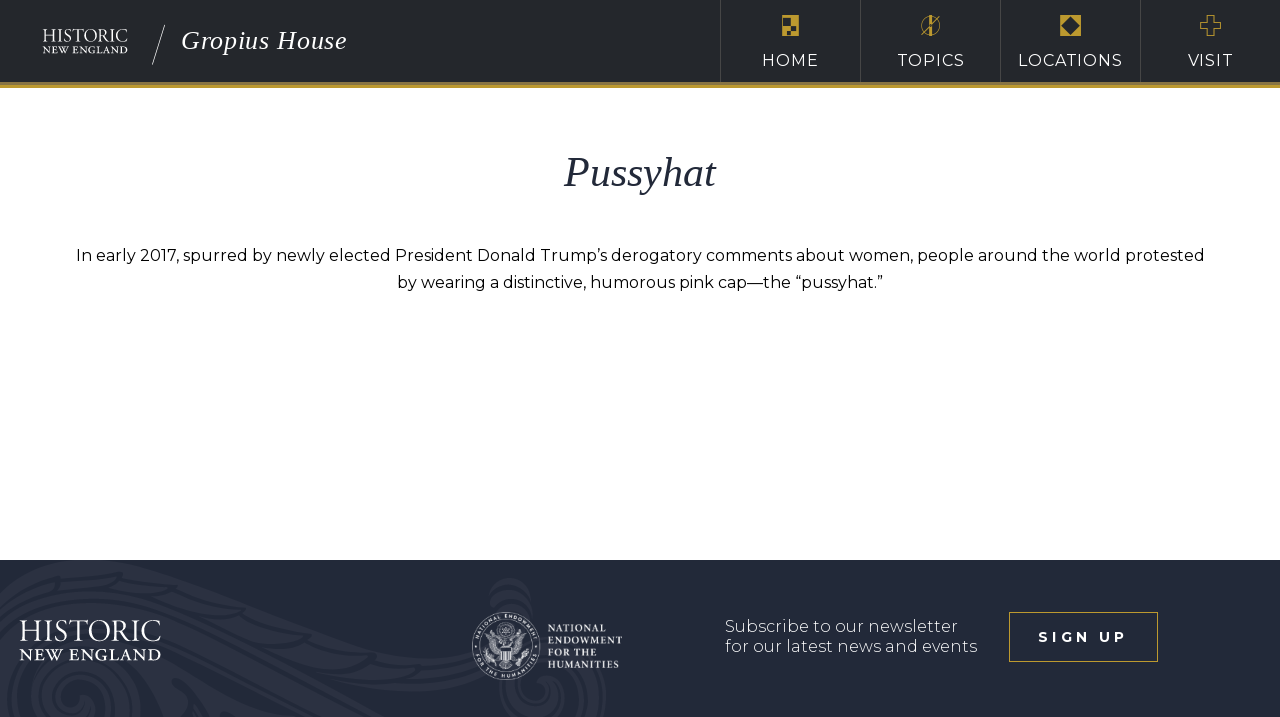

--- FILE ---
content_type: text/html; charset=UTF-8
request_url: https://gropius.house/deepzoom/pussyhat/
body_size: 9597
content:
<!DOCTYPE html>
<html lang="en">
<head>
	<meta charset="utf-8">
	<meta name="viewport" content="width=device-width, initial-scale=1.0">
	<title>Gropius House</title>
	<link rel="shortcut icon" href="https://www.historicnewengland.org/wp-content/themes/CreateConquer/favicon.ico" />
	<meta name='robots' content='max-image-preview:large' />
<link rel="alternate" type="application/rss+xml" title="Gropius House &raquo; Feed" href="https://gropius.house/feed/" />
<link rel="alternate" type="application/rss+xml" title="Gropius House &raquo; Comments Feed" href="https://gropius.house/comments/feed/" />
<link rel="alternate" title="oEmbed (JSON)" type="application/json+oembed" href="https://gropius.house/wp-json/oembed/1.0/embed?url=https%3A%2F%2Fgropius.house%2Fdeepzoom%2Fpussyhat%2F" />
<link rel="alternate" title="oEmbed (XML)" type="text/xml+oembed" href="https://gropius.house/wp-json/oembed/1.0/embed?url=https%3A%2F%2Fgropius.house%2Fdeepzoom%2Fpussyhat%2F&#038;format=xml" />
<style id='wp-img-auto-sizes-contain-inline-css'>
img:is([sizes=auto i],[sizes^="auto," i]){contain-intrinsic-size:3000px 1500px}
/*# sourceURL=wp-img-auto-sizes-contain-inline-css */
</style>
<style id='wp-emoji-styles-inline-css'>

	img.wp-smiley, img.emoji {
		display: inline !important;
		border: none !important;
		box-shadow: none !important;
		height: 1em !important;
		width: 1em !important;
		margin: 0 0.07em !important;
		vertical-align: -0.1em !important;
		background: none !important;
		padding: 0 !important;
	}
/*# sourceURL=wp-emoji-styles-inline-css */
</style>
<style id='wp-block-library-inline-css'>
:root{--wp-block-synced-color:#7a00df;--wp-block-synced-color--rgb:122,0,223;--wp-bound-block-color:var(--wp-block-synced-color);--wp-editor-canvas-background:#ddd;--wp-admin-theme-color:#007cba;--wp-admin-theme-color--rgb:0,124,186;--wp-admin-theme-color-darker-10:#006ba1;--wp-admin-theme-color-darker-10--rgb:0,107,160.5;--wp-admin-theme-color-darker-20:#005a87;--wp-admin-theme-color-darker-20--rgb:0,90,135;--wp-admin-border-width-focus:2px}@media (min-resolution:192dpi){:root{--wp-admin-border-width-focus:1.5px}}.wp-element-button{cursor:pointer}:root .has-very-light-gray-background-color{background-color:#eee}:root .has-very-dark-gray-background-color{background-color:#313131}:root .has-very-light-gray-color{color:#eee}:root .has-very-dark-gray-color{color:#313131}:root .has-vivid-green-cyan-to-vivid-cyan-blue-gradient-background{background:linear-gradient(135deg,#00d084,#0693e3)}:root .has-purple-crush-gradient-background{background:linear-gradient(135deg,#34e2e4,#4721fb 50%,#ab1dfe)}:root .has-hazy-dawn-gradient-background{background:linear-gradient(135deg,#faaca8,#dad0ec)}:root .has-subdued-olive-gradient-background{background:linear-gradient(135deg,#fafae1,#67a671)}:root .has-atomic-cream-gradient-background{background:linear-gradient(135deg,#fdd79a,#004a59)}:root .has-nightshade-gradient-background{background:linear-gradient(135deg,#330968,#31cdcf)}:root .has-midnight-gradient-background{background:linear-gradient(135deg,#020381,#2874fc)}:root{--wp--preset--font-size--normal:16px;--wp--preset--font-size--huge:42px}.has-regular-font-size{font-size:1em}.has-larger-font-size{font-size:2.625em}.has-normal-font-size{font-size:var(--wp--preset--font-size--normal)}.has-huge-font-size{font-size:var(--wp--preset--font-size--huge)}.has-text-align-center{text-align:center}.has-text-align-left{text-align:left}.has-text-align-right{text-align:right}.has-fit-text{white-space:nowrap!important}#end-resizable-editor-section{display:none}.aligncenter{clear:both}.items-justified-left{justify-content:flex-start}.items-justified-center{justify-content:center}.items-justified-right{justify-content:flex-end}.items-justified-space-between{justify-content:space-between}.screen-reader-text{border:0;clip-path:inset(50%);height:1px;margin:-1px;overflow:hidden;padding:0;position:absolute;width:1px;word-wrap:normal!important}.screen-reader-text:focus{background-color:#ddd;clip-path:none;color:#444;display:block;font-size:1em;height:auto;left:5px;line-height:normal;padding:15px 23px 14px;text-decoration:none;top:5px;width:auto;z-index:100000}html :where(.has-border-color){border-style:solid}html :where([style*=border-top-color]){border-top-style:solid}html :where([style*=border-right-color]){border-right-style:solid}html :where([style*=border-bottom-color]){border-bottom-style:solid}html :where([style*=border-left-color]){border-left-style:solid}html :where([style*=border-width]){border-style:solid}html :where([style*=border-top-width]){border-top-style:solid}html :where([style*=border-right-width]){border-right-style:solid}html :where([style*=border-bottom-width]){border-bottom-style:solid}html :where([style*=border-left-width]){border-left-style:solid}html :where(img[class*=wp-image-]){height:auto;max-width:100%}:where(figure){margin:0 0 1em}html :where(.is-position-sticky){--wp-admin--admin-bar--position-offset:var(--wp-admin--admin-bar--height,0px)}@media screen and (max-width:600px){html :where(.is-position-sticky){--wp-admin--admin-bar--position-offset:0px}}
/*# sourceURL=/wp-includes/css/dist/block-library/common.min.css */
</style>
<style id='classic-theme-styles-inline-css'>
/*! This file is auto-generated */
.wp-block-button__link{color:#fff;background-color:#32373c;border-radius:9999px;box-shadow:none;text-decoration:none;padding:calc(.667em + 2px) calc(1.333em + 2px);font-size:1.125em}.wp-block-file__button{background:#32373c;color:#fff;text-decoration:none}
/*# sourceURL=/wp-includes/css/classic-themes.min.css */
</style>
<style id='global-styles-inline-css'>
:root{--wp--preset--aspect-ratio--square: 1;--wp--preset--aspect-ratio--4-3: 4/3;--wp--preset--aspect-ratio--3-4: 3/4;--wp--preset--aspect-ratio--3-2: 3/2;--wp--preset--aspect-ratio--2-3: 2/3;--wp--preset--aspect-ratio--16-9: 16/9;--wp--preset--aspect-ratio--9-16: 9/16;--wp--preset--color--black: #000000;--wp--preset--color--cyan-bluish-gray: #abb8c3;--wp--preset--color--white: #ffffff;--wp--preset--color--pale-pink: #f78da7;--wp--preset--color--vivid-red: #cf2e2e;--wp--preset--color--luminous-vivid-orange: #ff6900;--wp--preset--color--luminous-vivid-amber: #fcb900;--wp--preset--color--light-green-cyan: #7bdcb5;--wp--preset--color--vivid-green-cyan: #00d084;--wp--preset--color--pale-cyan-blue: #8ed1fc;--wp--preset--color--vivid-cyan-blue: #0693e3;--wp--preset--color--vivid-purple: #9b51e0;--wp--preset--gradient--vivid-cyan-blue-to-vivid-purple: linear-gradient(135deg,rgb(6,147,227) 0%,rgb(155,81,224) 100%);--wp--preset--gradient--light-green-cyan-to-vivid-green-cyan: linear-gradient(135deg,rgb(122,220,180) 0%,rgb(0,208,130) 100%);--wp--preset--gradient--luminous-vivid-amber-to-luminous-vivid-orange: linear-gradient(135deg,rgb(252,185,0) 0%,rgb(255,105,0) 100%);--wp--preset--gradient--luminous-vivid-orange-to-vivid-red: linear-gradient(135deg,rgb(255,105,0) 0%,rgb(207,46,46) 100%);--wp--preset--gradient--very-light-gray-to-cyan-bluish-gray: linear-gradient(135deg,rgb(238,238,238) 0%,rgb(169,184,195) 100%);--wp--preset--gradient--cool-to-warm-spectrum: linear-gradient(135deg,rgb(74,234,220) 0%,rgb(151,120,209) 20%,rgb(207,42,186) 40%,rgb(238,44,130) 60%,rgb(251,105,98) 80%,rgb(254,248,76) 100%);--wp--preset--gradient--blush-light-purple: linear-gradient(135deg,rgb(255,206,236) 0%,rgb(152,150,240) 100%);--wp--preset--gradient--blush-bordeaux: linear-gradient(135deg,rgb(254,205,165) 0%,rgb(254,45,45) 50%,rgb(107,0,62) 100%);--wp--preset--gradient--luminous-dusk: linear-gradient(135deg,rgb(255,203,112) 0%,rgb(199,81,192) 50%,rgb(65,88,208) 100%);--wp--preset--gradient--pale-ocean: linear-gradient(135deg,rgb(255,245,203) 0%,rgb(182,227,212) 50%,rgb(51,167,181) 100%);--wp--preset--gradient--electric-grass: linear-gradient(135deg,rgb(202,248,128) 0%,rgb(113,206,126) 100%);--wp--preset--gradient--midnight: linear-gradient(135deg,rgb(2,3,129) 0%,rgb(40,116,252) 100%);--wp--preset--font-size--small: 13px;--wp--preset--font-size--medium: 20px;--wp--preset--font-size--large: 36px;--wp--preset--font-size--x-large: 42px;--wp--preset--spacing--20: 0.44rem;--wp--preset--spacing--30: 0.67rem;--wp--preset--spacing--40: 1rem;--wp--preset--spacing--50: 1.5rem;--wp--preset--spacing--60: 2.25rem;--wp--preset--spacing--70: 3.38rem;--wp--preset--spacing--80: 5.06rem;--wp--preset--shadow--natural: 6px 6px 9px rgba(0, 0, 0, 0.2);--wp--preset--shadow--deep: 12px 12px 50px rgba(0, 0, 0, 0.4);--wp--preset--shadow--sharp: 6px 6px 0px rgba(0, 0, 0, 0.2);--wp--preset--shadow--outlined: 6px 6px 0px -3px rgb(255, 255, 255), 6px 6px rgb(0, 0, 0);--wp--preset--shadow--crisp: 6px 6px 0px rgb(0, 0, 0);}:where(.is-layout-flex){gap: 0.5em;}:where(.is-layout-grid){gap: 0.5em;}body .is-layout-flex{display: flex;}.is-layout-flex{flex-wrap: wrap;align-items: center;}.is-layout-flex > :is(*, div){margin: 0;}body .is-layout-grid{display: grid;}.is-layout-grid > :is(*, div){margin: 0;}:where(.wp-block-columns.is-layout-flex){gap: 2em;}:where(.wp-block-columns.is-layout-grid){gap: 2em;}:where(.wp-block-post-template.is-layout-flex){gap: 1.25em;}:where(.wp-block-post-template.is-layout-grid){gap: 1.25em;}.has-black-color{color: var(--wp--preset--color--black) !important;}.has-cyan-bluish-gray-color{color: var(--wp--preset--color--cyan-bluish-gray) !important;}.has-white-color{color: var(--wp--preset--color--white) !important;}.has-pale-pink-color{color: var(--wp--preset--color--pale-pink) !important;}.has-vivid-red-color{color: var(--wp--preset--color--vivid-red) !important;}.has-luminous-vivid-orange-color{color: var(--wp--preset--color--luminous-vivid-orange) !important;}.has-luminous-vivid-amber-color{color: var(--wp--preset--color--luminous-vivid-amber) !important;}.has-light-green-cyan-color{color: var(--wp--preset--color--light-green-cyan) !important;}.has-vivid-green-cyan-color{color: var(--wp--preset--color--vivid-green-cyan) !important;}.has-pale-cyan-blue-color{color: var(--wp--preset--color--pale-cyan-blue) !important;}.has-vivid-cyan-blue-color{color: var(--wp--preset--color--vivid-cyan-blue) !important;}.has-vivid-purple-color{color: var(--wp--preset--color--vivid-purple) !important;}.has-black-background-color{background-color: var(--wp--preset--color--black) !important;}.has-cyan-bluish-gray-background-color{background-color: var(--wp--preset--color--cyan-bluish-gray) !important;}.has-white-background-color{background-color: var(--wp--preset--color--white) !important;}.has-pale-pink-background-color{background-color: var(--wp--preset--color--pale-pink) !important;}.has-vivid-red-background-color{background-color: var(--wp--preset--color--vivid-red) !important;}.has-luminous-vivid-orange-background-color{background-color: var(--wp--preset--color--luminous-vivid-orange) !important;}.has-luminous-vivid-amber-background-color{background-color: var(--wp--preset--color--luminous-vivid-amber) !important;}.has-light-green-cyan-background-color{background-color: var(--wp--preset--color--light-green-cyan) !important;}.has-vivid-green-cyan-background-color{background-color: var(--wp--preset--color--vivid-green-cyan) !important;}.has-pale-cyan-blue-background-color{background-color: var(--wp--preset--color--pale-cyan-blue) !important;}.has-vivid-cyan-blue-background-color{background-color: var(--wp--preset--color--vivid-cyan-blue) !important;}.has-vivid-purple-background-color{background-color: var(--wp--preset--color--vivid-purple) !important;}.has-black-border-color{border-color: var(--wp--preset--color--black) !important;}.has-cyan-bluish-gray-border-color{border-color: var(--wp--preset--color--cyan-bluish-gray) !important;}.has-white-border-color{border-color: var(--wp--preset--color--white) !important;}.has-pale-pink-border-color{border-color: var(--wp--preset--color--pale-pink) !important;}.has-vivid-red-border-color{border-color: var(--wp--preset--color--vivid-red) !important;}.has-luminous-vivid-orange-border-color{border-color: var(--wp--preset--color--luminous-vivid-orange) !important;}.has-luminous-vivid-amber-border-color{border-color: var(--wp--preset--color--luminous-vivid-amber) !important;}.has-light-green-cyan-border-color{border-color: var(--wp--preset--color--light-green-cyan) !important;}.has-vivid-green-cyan-border-color{border-color: var(--wp--preset--color--vivid-green-cyan) !important;}.has-pale-cyan-blue-border-color{border-color: var(--wp--preset--color--pale-cyan-blue) !important;}.has-vivid-cyan-blue-border-color{border-color: var(--wp--preset--color--vivid-cyan-blue) !important;}.has-vivid-purple-border-color{border-color: var(--wp--preset--color--vivid-purple) !important;}.has-vivid-cyan-blue-to-vivid-purple-gradient-background{background: var(--wp--preset--gradient--vivid-cyan-blue-to-vivid-purple) !important;}.has-light-green-cyan-to-vivid-green-cyan-gradient-background{background: var(--wp--preset--gradient--light-green-cyan-to-vivid-green-cyan) !important;}.has-luminous-vivid-amber-to-luminous-vivid-orange-gradient-background{background: var(--wp--preset--gradient--luminous-vivid-amber-to-luminous-vivid-orange) !important;}.has-luminous-vivid-orange-to-vivid-red-gradient-background{background: var(--wp--preset--gradient--luminous-vivid-orange-to-vivid-red) !important;}.has-very-light-gray-to-cyan-bluish-gray-gradient-background{background: var(--wp--preset--gradient--very-light-gray-to-cyan-bluish-gray) !important;}.has-cool-to-warm-spectrum-gradient-background{background: var(--wp--preset--gradient--cool-to-warm-spectrum) !important;}.has-blush-light-purple-gradient-background{background: var(--wp--preset--gradient--blush-light-purple) !important;}.has-blush-bordeaux-gradient-background{background: var(--wp--preset--gradient--blush-bordeaux) !important;}.has-luminous-dusk-gradient-background{background: var(--wp--preset--gradient--luminous-dusk) !important;}.has-pale-ocean-gradient-background{background: var(--wp--preset--gradient--pale-ocean) !important;}.has-electric-grass-gradient-background{background: var(--wp--preset--gradient--electric-grass) !important;}.has-midnight-gradient-background{background: var(--wp--preset--gradient--midnight) !important;}.has-small-font-size{font-size: var(--wp--preset--font-size--small) !important;}.has-medium-font-size{font-size: var(--wp--preset--font-size--medium) !important;}.has-large-font-size{font-size: var(--wp--preset--font-size--large) !important;}.has-x-large-font-size{font-size: var(--wp--preset--font-size--x-large) !important;}
/* Gropius House custom CSS */

/* custom icons for navigation menu and front page */

.icon-abacus:before {
	content: "N" !important;
	font-family:'P22BauhausExtras';
}.icon-design2:before {
	content: "4" !important;
	font-family:'P22BauhausExtras';
	font-size:1.5em;
}.icon-diamond:before {
	content: "X" !important;
	font-family:'P22BauhausExtras';
	font-size:1.5em;
}.icon-help:before {
	content: "z" !important;
	font-family:'P22BauhausExtras';
}.icon-home:before {
	content: "s" !important;
	font-family:'P22BauhausExtras';
	font-size:1.5em;
}.icon-house:before {
	content: "5" !important;
	font-family:'P22BauhausExtras';
}.icon-landscape:before {
	content: "%" !important;
	font-family:'P22BauhausExtras';
}.icon-map:before {
	content: "&" !important;
	font-family:'P22BauhausExtras';
	font-size:1.5em;
}.icon-marker:before {
	content: "j" !important;
	font-family:'P22BauhausExtras';
}

/* Font Family and Color Updates */

/* Century Gothic font family */


h1, h2, h3, h4 {
	font-style: normal;
	font-family: "Century Gothic", CenturyGothic, AppleGothic, sans serif;
}

.preview-box h4 {
	color: #df2913;
	font-style: normal;
	font-weight: normal;
	font-family: "Century Gothic", CenturyGothic, AppleGothic, sans serif;
	line-height: 1.32;
}

.accordion-opener {
	border: 2px solid #df2913;
	font: 42px/1 "Century Gothic", CenturyGothic, AppleGothic, sans serif;
	color: #343844;
	font-style: normal;
}
.toggle-block-opener {
		font: 14px/1.5 "Century Gothic", CenturyGothic, AppleGothic, sans serif;
		color: #df2913;
	font-style: normal;
}
.h {
	font-family: "Century Gothic", CenturyGothic, AppleGothic, sans serif;
	line-height: 1.32;
	font-weight: normal;
	font-style: normal;
	margin: 0 0 .5em;
	color: #222939;
}
.square-box-text .right-text {
	font: 22px/1.3636 "Century Gothic", CenturyGothic, AppleGothic, sans serif;
	font-style: normal;
}
.square-box-title {
	font: 42px "Century Gothic", CenturyGothic, AppleGothic, sans serif;
	font-style: normal;
	margin: 0 0 .2em;
	letter-spacing: .03em;
}
.modal-block .modal-description h3 {
	font-style: normal;
	font: 36px/50px "Century Gothic", CenturyGothic, AppleGothic, sans serif;
	margin: 0 0 .5em;
}
.zoom-image .image-switcher {
	color: #fff;
	font: 20px/1.2 "Century Gothic", CenturyGothic, AppleGothic, sans serif;
	font-style: normal;
}
.audioplayer-time-duration {
	font: 16px/20px "Century Gothic", CenturyGothic, AppleGothic, sans serif;
	font-style: normal;
}
.timeline-slider .timeline-slider-slide{
	border:1px solid #bc992f;
	font: 18px/21px "Century Gothic", CenturyGothic, AppleGothic, sans serif;
	font-style: normal;
}
.large-slider-title {
	font: normal 30px/1.2 "Century Gothic", CenturyGothic, AppleGothic, sans serif;
	font-style: normal;
}
.small-slider {
	color: #fff;
	font: 18px/22px "Century Gothic", CenturyGothic, AppleGothic, sans serif;
	font-style: normal;
}
.image-cell .text-frame {
	color: #fff;
	font: normal 2.5vw/1 "Century Gothic", CenturyGothic, AppleGothic, sans serif;
	font-style: normal;
}
.image-title {
	font: normal 2.4vw/1 "Century Gothic", CenturyGothic, AppleGothic, sans serif;
	font-style: normal;
}
.ctct-embed-signup label {
	font-family: "Century Gothic", CenturyGothic, AppleGothic, sans serif;
	font: 16px/1.2 "Century Gothic", CenturyGothic, AppleGothic, sans serif;
	font-style: normal;
}
.logo-holder .logo-title {
	font: 28px/1 "Century Gothic", CenturyGothic, AppleGothic, sans serif;
	font-style: normal;
}
.footer-holder .subscribe-link {
	font: 40px/1 "Century Gothic", CenturyGothic, AppleGothic, sans serif;
}
.link-holder-title {
	font: 20px/1.2 "Century Gothic", CenturyGothic, AppleGothic, sans serif;
	font-style: normal;
}
.video-box-panel {
	color: #fff;
	font: 26px/30px "Century Gothic", CenturyGothic, AppleGothic, sans serif;
	font-style: normal;
}
.corner-text {
	font: 20px/1.2 "Century Gothic", CenturyGothic, AppleGothic, sans serif;
	font-style: normal;
}
.mobile-accordion-opener {
	font: 18px/1.5 "Century Gothic", CenturyGothic, AppleGothic, sans serif;
	color: #fff;
	font-style: normal;
}
.toggle-block-opener {
		font: 14px/1.5 "Century Gothic", CenturyGothic, AppleGothic, sans serif;
	font-style: normal;
}

/* Trebuchet MS font family */

.slick-dots button {
	font-family: "Trebuchet MS", sans-serif;
}
.sand-dark-section .has-line{
	font-family: "Trebuchet MS", sans-serif;
}
.blue-box h2 {
	font: normal 17px/1.2 "Trebuchet MS", sans-serif;
}
.has-line {
	font-family: "Trebuchet MS", sans-serif;
}
.sand-light-section .has-line {
	font-family: "Trebuchet MS", sans-serif;
}
.white-section .has-line {
	font-family: "Trebuchet MS", sans-serif;
}
.full-image-section .has-line {
	font-family: "Trebuchet MS", sans-serif;
}
.text-section .has-line {
	font-family: "Trebuchet MS", sans-serif;
}

/* color updates only */

.square-box .icon-sound-on {
	border: 2px solid #df2913;
}
.slick-dots li.slick-active {
	background: #df2913;
}
.frame-block {
	border: 2px solid #df2913;
}
.frame-block:after, .frame-block:before {
	color: #df2913;
}
.toggle-block-opener:focus {
	color: #df2913;
}
.btn-more {
	color: #df2913;
}
.ico-play-small {
	border: 2px solid #df2913;
}
.accordion .text-block {
	border: 1px solid #df2913;
}

.main-header {
	border-bottom: 3px solid #bc992f;
}

/* positioning of title on  main page */

/* standard screen size */
.promo-holder .container {
	vertical-align: top;
	padding-right: 60px;
	padding-left:60px;
	padding-top: 5em;
}

/* smaller screen sizes */
@media only screen and (max-width: 1024px) {
.promo .container {
		padding-top: 70px;
		padding-left: 15px;
		padding-right: 15px;
		padding-bottom: 0px;
	}
}

@media (max-width: 599px) {
	promo .container {
		padding-top: 40px;
		padding-left: 15px;
		padding-right: 15px;
		padding-bottom: 0px;
	}
	
}
/*# sourceURL=global-styles-inline-css */
</style>
<link rel='stylesheet' id='am_style-css-css' href='https://gropius.house/wp-content/themes/hne-app-2022/style.css?ver=1754337113' media='all' />
<link rel='stylesheet' id='am_https-fonts-googleapis-com-cssfamilylibrebaskerville400700montserrat300300i400400i700-css' href='https://fonts.googleapis.com/css?family=Libre+Baskerville%3A400%2C700%7CMontserrat%3A300%2C300i%2C400%2C400i%2C700&#038;ver=6.9' media='all' />
<script src="https://gropius.house/wp-includes/js/jquery/jquery.min.js?ver=3.7.1" id="jquery-core-js"></script>
<script src="https://gropius.house/wp-includes/js/jquery/jquery-migrate.min.js?ver=3.4.1" id="jquery-migrate-js"></script>
<script src="https://gropius.house/wp-content/themes/hne-app-2022/includes/js/scrolltop.js?ver=6.9" id="scrolltop-js"></script>
<link rel="https://api.w.org/" href="https://gropius.house/wp-json/" /><link rel="EditURI" type="application/rsd+xml" title="RSD" href="https://gropius.house/xmlrpc.php?rsd" />

<link rel="canonical" href="https://gropius.house/deepzoom/pussyhat/" />
<link rel='shortlink' href='https://gropius.house/?p=4433' />
<style>.recentcomments a{display:inline !important;padding:0 !important;margin:0 !important;}</style>	<meta name="cf-2fa-verify" content="c7157dcdacf6495">
	<!-- Google Tag Manager -->
<script>(function(w,d,s,l,i){w[l]=w[l]||[];w[l].push({'gtm.start':
new Date().getTime(),event:'gtm.js'});var f=d.getElementsByTagName(s)[0],
j=d.createElement(s),dl=l!='dataLayer'?'&l='+l:'';j.async=true;j.src=
'https://www.googletagmanager.com/gtm.js?id='+i+dl;f.parentNode.insertBefore(j,f);
})(window,document,'script','dataLayer','GTM-5GWPRW7');</script>
<!-- End Google Tag Manager -->
	<link rel="stylesheet" href="https://gropius.house/wp-content/themes/hne-app-2022/fonts/p22-bauhaus-extras.css" type="text/css" charset="utf-8" />
</head>
<body class="wp-singular deepzoom-template-default single single-deepzoom postid-4433 wp-embed-responsive wp-theme-hne-app-2022 chrome">
	<div class="wrapper">
		<!-- top wrapper -->
		<div class="page-content">
			<!-- header -->
			<!-- Google Tag Manager (noscript) -->
            <noscript><iframe src="https://www.googletagmanager.com/ns.html?id=GTM-5GWPRW7"
            height="0" width="0" style="display:none;visibility:hidden"></iframe></noscript>
            <!-- End Google Tag Manager (noscript) -->
            <header class="main-header">
                <div class="header-top">
                    <div class="logo-holder">
                                                <strong class="logo">
                                    <img src="https://gropius.house/wp-content/themes/hne-app-2022/images/logo-no-scroll.svg" alt="Gropius House">
                            </strong>
                                                                            <i class="icon-line"></i>
                            <strong class="logo-title">Gropius House</strong>
                                            </div>
                    <nav class="main-nav">
                        <ul><li>
<a href="https://gropius.house/" >Home<i class="icon-house"></i></a>
</li>
<li>
<a href=""  class="dropdown-toggle" data-toggle="dropdown" >Topics<i class="icon-abacus"></i></a>
<ul class="dropdown-menu">
<li class="">
<a href="/location/welcome-to-gropius-house" class="title" >Cast of Characters</a>
</li>
<li class="">
<a href="/topics/the-lincoln-house/" class="title" >The Lincoln House</a>
</li>
<li class="">
<a href="/topics/family-and-friends" class="title" >Family and Friends</a>
</li>
<li class="">
<a href="/topics/gropius-biography" class="title" >Gropius Biography</a>
</li>
<li class="">
<a href="/topics/the-bauhaus" class="title" >The Bauhaus</a>
</li>
</ul>
</li>
<li>
<a href=""  class="dropdown-toggle" data-toggle="dropdown" >Locations<i class="icon-marker"></i></a>
<ul class="dropdown-menu">
<li class="">
<a href="/location/360-tour" class="title" >360° Tour</a>
</li>
<li class="">
<a href="/locations/first-floor/" class="title" >First Floor</a>
</li>
<li class="">
<a href="/locations/second-floor/" class="title" >Second Floor</a>
</li>
<li class="">
<a href="/location/landscape/" class="title" >Landscape</a>
</li>
<li class="modal-link">
<a href="/wp-content/uploads/sites/16/2020/12/Gropius-floor-plan-1-and-2.jpg" class="title" data-fancybox="">Floor Plan</a>
</li>
</ul>
</li>
<li>
<a href="https://gropius.house/help/" >Visit<i class="icon-help"></i></a>
</ul>
                    </nav>
                </div>
                			</header>
<main>
	<div class="content-wrapper">
		<div class="narrow-container">
			<article class="post text-center">
								<h1>Pussyhat</h1>
				<p>In early 2017, spurred by newly elected President Donald Trump’s derogatory comments about women, people around the world protested by wearing a distinctive, humorous pink cap—the “pussyhat.”</p>
							</article>
		</div>
	</div>
</main>
	
</div>
<!-- footer -->
<footer class="main-footer">
	<div class="container">
		<strong class="logo">
			<a href="https://gropius.house/"><img src="https://gropius.house/wp-content/themes/hne-app-2022/images/logo-no-scroll.svg" alt="Gropius House"></a>
		</strong>
		<div class="footer-holder">
			<div class="logo">
				<a href="https://www.neh.gov/"><img src="https://gropius.house/wp-content/themes/hne-app-2022/images/NEH-Seal-sm.png" alt="Gropius House"></a>
			</div>
			<div class="footer-signup">
				<p>Subscribe to our newsletter for our latest news and events</p>			
            			<button class="transparent" data-toggle="modal" data-target="#subscribe-form">sign up</button>
			</div>
		</div>
	</div>
</footer>
</div>

<section class="modal fade is-yellow" id="subscribe-form" tabindex="-1" role="dialog">
    <div class="modal-dialog" role="document">
        <div class="bg-frame">
            <a href="#" class="close" data-dismiss="modal" aria-label="Close"><i class="icon-close"></i></a>
            <div class="modal-content">
                <div class="ctct-embed-signup">
<div>
                        <span id="success_message" style="display:none;">
                            <div style="text-align:center;">Thanks for signing up!</div>
                        </span>
                        <form data-id="embedded_signup:form" class="ctct-custom-form Form" name="embedded_signup" method="post" action="https://tracking.wordfly.com/join/historicnewengland" >
	<label>
		<h4>Contact Details</h4>
		Email
		<input type="email" name="Email" required />
	</label>
	<label>
		First Name
		<input type="text" name="FirstName"  />
	</label>
	<label>
		Last Name
		<input type="text" name="LastName"  />
	</label>
	<label>
		<h4>Your Interests</h4>
		Monthly Newsletter
		<input type="checkbox" name="preferences" value="231423e0-8a51-e911-a31f-e61f134a8c87" />
	</label>
	<br />
	<label>
		Events in Greater Boston
		<input type="checkbox" name="preferences" value="560740f8-8a51-e911-a31f-e61f134a8c87" />
	</label>
	<br />
	<label>
		Events in North Shore Massachusetts
		<input type="checkbox" name="preferences" value="2d5e3788-8b51-e911-a31f-e61f134a8c87" />
	</label>
	<br />	
	<label>
		Events in Maine and New Hampshire
		<input type="checkbox" name="preferences" value="7dda238f-8b51-e911-a31f-e61f134a8c87" />
	</label>
	<br />
	<label>
		Events in Rhode Island
		<input type="checkbox" name="preferences" value="4d502498-8b51-e911-a31f-e61f134a8c87" />
	</label>
	<br />
	<label>
		Architecture Events
		<input type="checkbox" name="preferences" value="103f6eec-8b51-e911-a31f-e61f134a8c87" />
	</label>
	<br />
	<label>
		Food and Drink Events
		<input type="checkbox" name="preferences" value="82580df5-8b51-e911-a31f-e61f134a8c87" />
	</label>
	<br />
	<label>
		Garden and Landscape Events
		<input type="checkbox" name="preferences" value="fd086e0f-8c51-e911-a31f-e61f134a8c87" />
	</label>
	<br />
	<label>
		Interior Design and Decorative Arts Events
		<input type="checkbox" name="preferences" value="2a0bdf87-8c51-e911-a31f-e61f134a8c87" />
	</label>
	<br />
	<label>
		Info About Your Membership
		<input type="checkbox" name="preferences" value="4c493b92-8c51-e911-a31f-e61f134a8c87" />
	</label>
	<br />
	<label>
		Community Preservation Grants
		<input type="checkbox" name="preferences" value="d6908be6-be75-ea11-bd94-e61f134a8c87" />
	</label>
	<br />
	<br />
	<button type="submit">Subscribe</button>
			</form>
                    </div>

                </div>
            </div>
        </div>
    </div>
</section>
    
<div class="preloader" style="display:none;"><svg width='120px' height='120px' xmlns="http://www.w3.org/2000/svg" viewBox="0 0 100 100" preserveAspectRatio="xMidYMid" class="uil-ring"><rect x="0" y="0" width="100" height="100" fill="none" class="bk"></rect><defs><filter id="uil-ring-shadow" x="-100%" y="-100%" width="300%" height="300%"><feOffset result="offOut" in="SourceGraphic" dx="0" dy="0"></feOffset><feGaussianBlur result="blurOut" in="offOut" stdDeviation="0"></feGaussianBlur><feBlend in="SourceGraphic" in2="blurOut" mode="normal"></feBlend></filter></defs><path d="M10,50c0,0,0,0.5,0.1,1.4c0,0.5,0.1,1,0.2,1.7c0,0.3,0.1,0.7,0.1,1.1c0.1,0.4,0.1,0.8,0.2,1.2c0.2,0.8,0.3,1.8,0.5,2.8 c0.3,1,0.6,2.1,0.9,3.2c0.3,1.1,0.9,2.3,1.4,3.5c0.5,1.2,1.2,2.4,1.8,3.7c0.3,0.6,0.8,1.2,1.2,1.9c0.4,0.6,0.8,1.3,1.3,1.9 c1,1.2,1.9,2.6,3.1,3.7c2.2,2.5,5,4.7,7.9,6.7c3,2,6.5,3.4,10.1,4.6c3.6,1.1,7.5,1.5,11.2,1.6c4-0.1,7.7-0.6,11.3-1.6 c3.6-1.2,7-2.6,10-4.6c3-2,5.8-4.2,7.9-6.7c1.2-1.2,2.1-2.5,3.1-3.7c0.5-0.6,0.9-1.3,1.3-1.9c0.4-0.6,0.8-1.3,1.2-1.9 c0.6-1.3,1.3-2.5,1.8-3.7c0.5-1.2,1-2.4,1.4-3.5c0.3-1.1,0.6-2.2,0.9-3.2c0.2-1,0.4-1.9,0.5-2.8c0.1-0.4,0.1-0.8,0.2-1.2 c0-0.4,0.1-0.7,0.1-1.1c0.1-0.7,0.1-1.2,0.2-1.7C90,50.5,90,50,90,50s0,0.5,0,1.4c0,0.5,0,1,0,1.7c0,0.3,0,0.7,0,1.1 c0,0.4-0.1,0.8-0.1,1.2c-0.1,0.9-0.2,1.8-0.4,2.8c-0.2,1-0.5,2.1-0.7,3.3c-0.3,1.2-0.8,2.4-1.2,3.7c-0.2,0.7-0.5,1.3-0.8,1.9 c-0.3,0.7-0.6,1.3-0.9,2c-0.3,0.7-0.7,1.3-1.1,2c-0.4,0.7-0.7,1.4-1.2,2c-1,1.3-1.9,2.7-3.1,4c-2.2,2.7-5,5-8.1,7.1 c-0.8,0.5-1.6,1-2.4,1.5c-0.8,0.5-1.7,0.9-2.6,1.3L66,87.7l-1.4,0.5c-0.9,0.3-1.8,0.7-2.8,1c-3.8,1.1-7.9,1.7-11.8,1.8L47,90.8 c-1,0-2-0.2-3-0.3l-1.5-0.2l-0.7-0.1L41.1,90c-1-0.3-1.9-0.5-2.9-0.7c-0.9-0.3-1.9-0.7-2.8-1L34,87.7l-1.3-0.6 c-0.9-0.4-1.8-0.8-2.6-1.3c-0.8-0.5-1.6-1-2.4-1.5c-3.1-2.1-5.9-4.5-8.1-7.1c-1.2-1.2-2.1-2.7-3.1-4c-0.5-0.6-0.8-1.4-1.2-2 c-0.4-0.7-0.8-1.3-1.1-2c-0.3-0.7-0.6-1.3-0.9-2c-0.3-0.7-0.6-1.3-0.8-1.9c-0.4-1.3-0.9-2.5-1.2-3.7c-0.3-1.2-0.5-2.3-0.7-3.3 c-0.2-1-0.3-2-0.4-2.8c-0.1-0.4-0.1-0.8-0.1-1.2c0-0.4,0-0.7,0-1.1c0-0.7,0-1.2,0-1.7C10,50.5,10,50,10,50z" fill="#222939" filter="url(#uil-ring-shadow)"><animateTransform attributeName="transform" type="rotate" from="0 50 50" to="360 50 50" repeatCount="indefinite" dur="1s"></animateTransform></path></svg></div>
<script type="speculationrules">
{"prefetch":[{"source":"document","where":{"and":[{"href_matches":"/*"},{"not":{"href_matches":["/wp-*.php","/wp-admin/*","/wp-content/uploads/sites/16/*","/wp-content/*","/wp-content/plugins/*","/wp-content/themes/hne-app-2022/*","/*\\?(.+)"]}},{"not":{"selector_matches":"a[rel~=\"nofollow\"]"}},{"not":{"selector_matches":".no-prefetch, .no-prefetch a"}}]},"eagerness":"conservative"}]}
</script>
<script src="https://gropius.house/wp-includes/js/comment-reply.min.js?ver=6.9" id="comment-reply-js" async data-wp-strategy="async" fetchpriority="low"></script>
<script id="am_main-js-extra">
var ajax_url = "https://gropius.house/wp-admin/admin-ajax.php";
var theme_path = "https://gropius.house/wp-content/themes/hne-app-2022";
//# sourceURL=am_main-js-extra
</script>
<script src="https://gropius.house/wp-content/themes/hne-app-2022/includes/js/jquery.main.js?ver=250306-215622" id="am_main-js"></script>
<script src="https://gropius.house/wp-content/themes/hne-app-2022/includes/js/openseadragon/openseadragon.min.js?ver=1.0" id="deepzoom-js"></script>
<script src="https://gropius.house/wp-content/themes/hne-app-2022/includes/js/dist/fancybox.min.js?ver=1.0" id="fancybox-js"></script>
<script src="https://gropius.house/wp-content/themes/hne-app-2022/includes/js/dist/slickjs.min.js?ver=1.0" id="slick-js"></script>
<script src="https://gropius.house/wp-content/themes/hne-app-2022/includes/js/dist/jquery-same-height.js?ver=1.0" id="same-height-js"></script>
<script src="https://gropius.house/wp-content/themes/hne-app-2022/includes/js/dist/jquery-font-resize.js?ver=1.0" id="jquery-font-resize-js"></script>
<script src="https://gropius.house/wp-content/themes/hne-app-2022/includes/js/dist/jquery-open-close.js?ver=1.0" id="jquery-open-close-js"></script>
<script src="https://gropius.house/wp-content/themes/hne-app-2022/includes/js/dist/jquery-accordion.js?ver=1.0" id="jquery-accordion-js"></script>
<script src="https://gropius.house/wp-content/themes/hne-app-2022/includes/js/dist/retina-cover.js?ver=1.0" id="retina-cover-js"></script>
<script src="https://gropius.house/wp-content/themes/hne-app-2022/includes/js/dist/custom-forms.js?ver=1.0" id="custom-forms-js"></script>
<script src="https://gropius.house/wp-content/themes/hne-app-2022/includes/js/dist/smooth-scroll.js?ver=1.0" id="smooth-scroll-js"></script>
<script src="https://gropius.house/wp-content/themes/hne-app-2022/includes/js/dist/bootstrap.min.js?ver=1.0" id="bootstrap-js"></script>
<script src="https://gropius.house/wp-content/themes/hne-app-2022/includes/js/dist/dropdown.js?ver=1.0" id="dropdown-js"></script>
<script src="https://gropius.house/wp-content/themes/hne-app-2022/includes/js/dist/light-audio-player.js?ver=1.0" id="light-audio-js"></script>
<script id="wp-emoji-settings" type="application/json">
{"baseUrl":"https://s.w.org/images/core/emoji/17.0.2/72x72/","ext":".png","svgUrl":"https://s.w.org/images/core/emoji/17.0.2/svg/","svgExt":".svg","source":{"concatemoji":"https://gropius.house/wp-includes/js/wp-emoji-release.min.js?ver=6.9"}}
</script>
<script type="module">
/*! This file is auto-generated */
const a=JSON.parse(document.getElementById("wp-emoji-settings").textContent),o=(window._wpemojiSettings=a,"wpEmojiSettingsSupports"),s=["flag","emoji"];function i(e){try{var t={supportTests:e,timestamp:(new Date).valueOf()};sessionStorage.setItem(o,JSON.stringify(t))}catch(e){}}function c(e,t,n){e.clearRect(0,0,e.canvas.width,e.canvas.height),e.fillText(t,0,0);t=new Uint32Array(e.getImageData(0,0,e.canvas.width,e.canvas.height).data);e.clearRect(0,0,e.canvas.width,e.canvas.height),e.fillText(n,0,0);const a=new Uint32Array(e.getImageData(0,0,e.canvas.width,e.canvas.height).data);return t.every((e,t)=>e===a[t])}function p(e,t){e.clearRect(0,0,e.canvas.width,e.canvas.height),e.fillText(t,0,0);var n=e.getImageData(16,16,1,1);for(let e=0;e<n.data.length;e++)if(0!==n.data[e])return!1;return!0}function u(e,t,n,a){switch(t){case"flag":return n(e,"\ud83c\udff3\ufe0f\u200d\u26a7\ufe0f","\ud83c\udff3\ufe0f\u200b\u26a7\ufe0f")?!1:!n(e,"\ud83c\udde8\ud83c\uddf6","\ud83c\udde8\u200b\ud83c\uddf6")&&!n(e,"\ud83c\udff4\udb40\udc67\udb40\udc62\udb40\udc65\udb40\udc6e\udb40\udc67\udb40\udc7f","\ud83c\udff4\u200b\udb40\udc67\u200b\udb40\udc62\u200b\udb40\udc65\u200b\udb40\udc6e\u200b\udb40\udc67\u200b\udb40\udc7f");case"emoji":return!a(e,"\ud83e\u1fac8")}return!1}function f(e,t,n,a){let r;const o=(r="undefined"!=typeof WorkerGlobalScope&&self instanceof WorkerGlobalScope?new OffscreenCanvas(300,150):document.createElement("canvas")).getContext("2d",{willReadFrequently:!0}),s=(o.textBaseline="top",o.font="600 32px Arial",{});return e.forEach(e=>{s[e]=t(o,e,n,a)}),s}function r(e){var t=document.createElement("script");t.src=e,t.defer=!0,document.head.appendChild(t)}a.supports={everything:!0,everythingExceptFlag:!0},new Promise(t=>{let n=function(){try{var e=JSON.parse(sessionStorage.getItem(o));if("object"==typeof e&&"number"==typeof e.timestamp&&(new Date).valueOf()<e.timestamp+604800&&"object"==typeof e.supportTests)return e.supportTests}catch(e){}return null}();if(!n){if("undefined"!=typeof Worker&&"undefined"!=typeof OffscreenCanvas&&"undefined"!=typeof URL&&URL.createObjectURL&&"undefined"!=typeof Blob)try{var e="postMessage("+f.toString()+"("+[JSON.stringify(s),u.toString(),c.toString(),p.toString()].join(",")+"));",a=new Blob([e],{type:"text/javascript"});const r=new Worker(URL.createObjectURL(a),{name:"wpTestEmojiSupports"});return void(r.onmessage=e=>{i(n=e.data),r.terminate(),t(n)})}catch(e){}i(n=f(s,u,c,p))}t(n)}).then(e=>{for(const n in e)a.supports[n]=e[n],a.supports.everything=a.supports.everything&&a.supports[n],"flag"!==n&&(a.supports.everythingExceptFlag=a.supports.everythingExceptFlag&&a.supports[n]);var t;a.supports.everythingExceptFlag=a.supports.everythingExceptFlag&&!a.supports.flag,a.supports.everything||((t=a.source||{}).concatemoji?r(t.concatemoji):t.wpemoji&&t.twemoji&&(r(t.twemoji),r(t.wpemoji)))});
//# sourceURL=https://gropius.house/wp-includes/js/wp-emoji-loader.min.js
</script>
</body>
</html>
